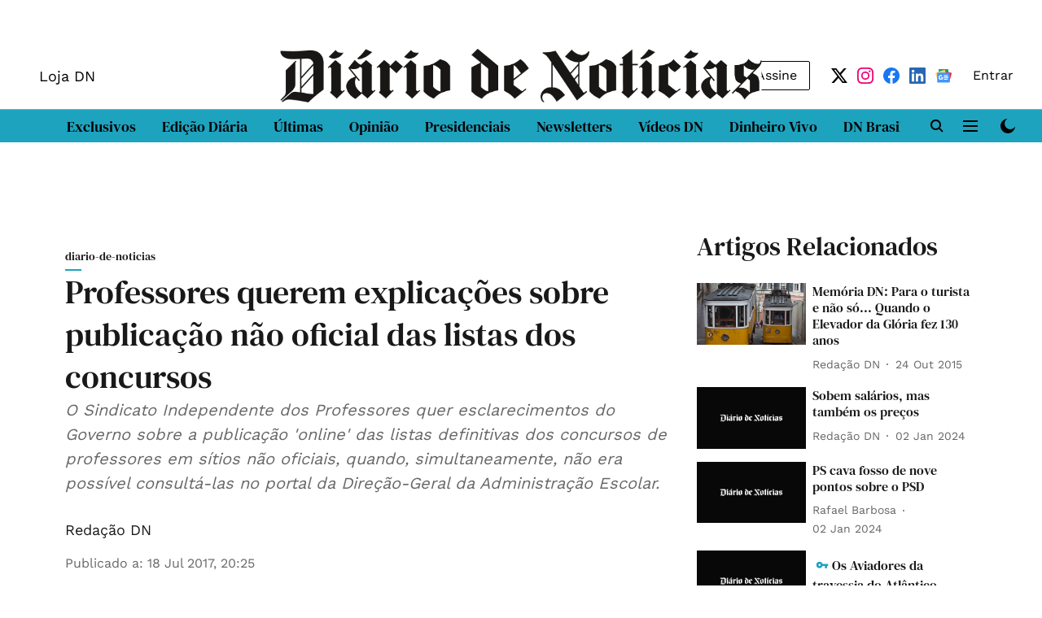

--- FILE ---
content_type: text/html; charset=utf-8
request_url: https://www.google.com/recaptcha/api2/aframe
body_size: 267
content:
<!DOCTYPE HTML><html><head><meta http-equiv="content-type" content="text/html; charset=UTF-8"></head><body><script nonce="19Tck7_Zmk_wun4pK2Y5Sw">/** Anti-fraud and anti-abuse applications only. See google.com/recaptcha */ try{var clients={'sodar':'https://pagead2.googlesyndication.com/pagead/sodar?'};window.addEventListener("message",function(a){try{if(a.source===window.parent){var b=JSON.parse(a.data);var c=clients[b['id']];if(c){var d=document.createElement('img');d.src=c+b['params']+'&rc='+(localStorage.getItem("rc::a")?sessionStorage.getItem("rc::b"):"");window.document.body.appendChild(d);sessionStorage.setItem("rc::e",parseInt(sessionStorage.getItem("rc::e")||0)+1);localStorage.setItem("rc::h",'1769421255821');}}}catch(b){}});window.parent.postMessage("_grecaptcha_ready", "*");}catch(b){}</script></body></html>

--- FILE ---
content_type: application/javascript; charset=utf-8
request_url: https://fundingchoicesmessages.google.com/f/AGSKWxU2qYGKWKmQePM77kCFGdEmFuhY8t5NwnIFzUpgNJYyASpZtAKcSh-Xi0iYVQTS5GA7HPm29LRBzrCy_CZcxLL_t0znniZwrTdeV6FKb7wNIs4pfXAPLGCsjBsH-8Hi127jKkJb2dgDt2QwtnwogQxdQRUSYr-WKK_GKq-KxHj7IpoFpn5y4JL_BfUw/_/ad_load./adrotate./extendedadvert./adxads.&ad_channel=
body_size: -1289
content:
window['3db5005b-f89a-42fa-96fe-921ebb846da9'] = true;